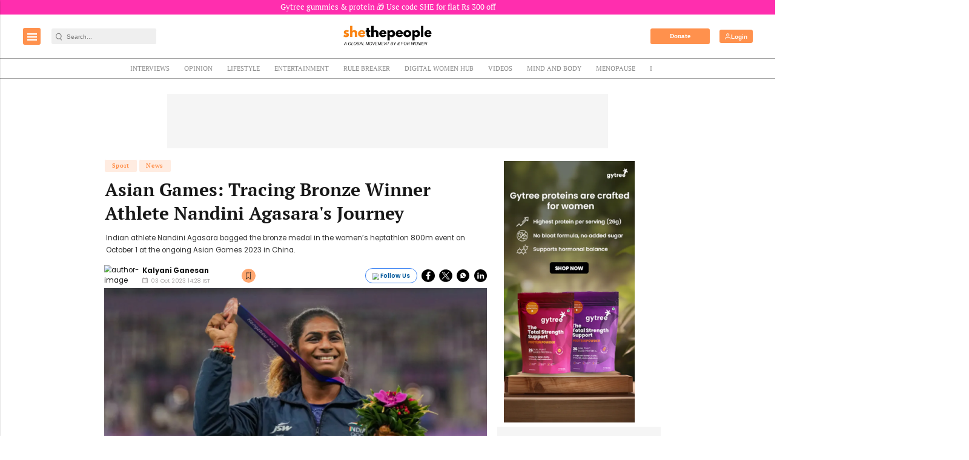

--- FILE ---
content_type: text/html; charset=utf-8
request_url: https://www.google.com/recaptcha/api2/aframe
body_size: -86
content:
<!DOCTYPE HTML><html><head><meta http-equiv="content-type" content="text/html; charset=UTF-8"></head><body><script nonce="2uMBrPuK1nbQRRcLOEvRZA">/** Anti-fraud and anti-abuse applications only. See google.com/recaptcha */ try{var clients={'sodar':'https://pagead2.googlesyndication.com/pagead/sodar?'};window.addEventListener("message",function(a){try{if(a.source===window.parent){var b=JSON.parse(a.data);var c=clients[b['id']];if(c){var d=document.createElement('img');d.src=c+b['params']+'&rc='+(localStorage.getItem("rc::a")?sessionStorage.getItem("rc::b"):"");window.document.body.appendChild(d);sessionStorage.setItem("rc::e",parseInt(sessionStorage.getItem("rc::e")||0)+1);localStorage.setItem("rc::h",'1769278865061');}}}catch(b){}});window.parent.postMessage("_grecaptcha_ready", "*");}catch(b){}</script></body></html>

--- FILE ---
content_type: application/javascript; charset=utf-8
request_url: https://fundingchoicesmessages.google.com/f/AGSKWxXSDI7y7JduqEYPwieAMEt3KAt7w4nZlLRNh_tzHO7qKX37ykUnFDXC_7WxhkPGruZPPCsLFANApGlL8_o6sKnphLXx5ABKkqU_nqgAEY8DVyv9x0BL5UeyGuKRiPmKNYAj7YyxVIrW8W2Pax-uArr6pcCtrQign7-gBeWy_VhTjoo8DjyWr0nvxcRK/_/Javascripts/SBA-/inc_v2/ad_/adwords./small_ad_/advolatility.
body_size: -1288
content:
window['92fbdd0d-16e0-4ba7-ba80-582aa4ac57cf'] = true;